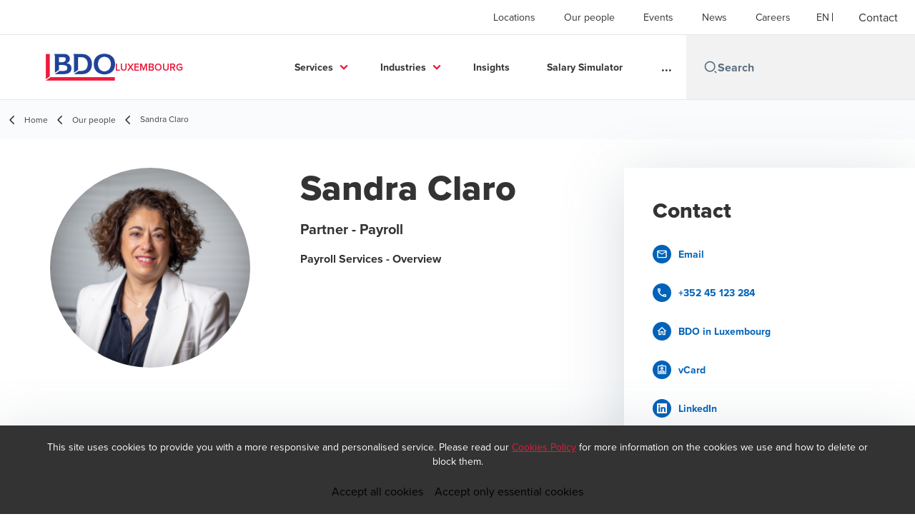

--- FILE ---
content_type: text/html; charset=utf-8
request_url: https://www.bdo.lu/en-gb/our-people-en/sandra-claro
body_size: 53355
content:
<!DOCTYPE html>
<html lang="en-GB" dir="ltr" class="scroll-smooth">
<head>
    <meta charset="utf-8" />
    <meta name="viewport" content="width=device-width, initial-scale=1.0" />
    
    
	<script type="application/ld+json">
{
  "url": "https://www.bdo.lu/en-gb/our-people-en/sandra-claro",
  "name": "Sandra Claro",
  "jobTitle": "Partner - Payroll",
  "description": "Sandra Claro, Partner - Payroll, BDO Luxembourg",
  "image": "/getmedia/e75e7b41-a01d-4c05-b55f-cae6f13e2820/ClaroS_3684.png?width=250\u0026height=250\u0026ext=.png",
  "sameAs": [
    "https://www.linkedin.com/in/sandra-claro-349168194/"
  ],
  "worksFor": {
    "name": "BDO Luxembourg",
    "logo": "https://cdn.bdo.global/images/bdo_logo/1.0.0/bdo_logo_color.png",
    "@type": "Organization",
    "@context": "https://schema.org"
  },
  "@type": "Person",
  "@context": "https://schema.org"
}
	</script>

    <meta name="keywords" content="" />
    <meta name="description" content="Sandra Claro, Partner - Payroll, BDO Luxembourg" />
    <link rel="apple-touch-icon" sizes="180x180" href="/apple-touch-icon.png">
<link rel="icon" type="image/png" sizes="32x32" href="/favicon-32x32.png">
<link rel="icon" type="image/png" sizes="16x16" href="/favicon-16x16.png">
<link rel="icon" type="image/png" sizes="48x48" href="/favicon-48x48.png">
<link rel="icon" type="image/svg+xml" href="/favicon.svg" />
<link rel="shortcut icon" href="/favicon.ico" />
<link rel="manifest" href="/site.webmanifest">
<link rel="mask-icon" href="/safari-pinned-tab.svg" color="#5bbad5">
<meta name="msapplication-TileColor" content="#da532c">
<meta name="theme-color" content="#ffffff">
    <title>Sandra Claro - BDO</title>

    

    

    
<script id="googleServices" type="text/javascript" data-cookieconsent="ignore">

            function initializeGoogleTags() {
                window.dataLayer = window.dataLayer || [];

                function gtag() {
                    dataLayer.push(arguments);
                }

                gtag("consent", "default", {
                    ad_personalization: "denied",
                    ad_storage: "denied",
                    ad_user_data: "denied",
                    analytics_storage: "denied",
                    functionality_storage: "denied",
                    personalization_storage: "denied",
                    security_storage: "granted",
                    wait_for_update: 500,
                });

                gtag('js', new Date());

                     gtag('config', 'UA-149584447-1', { 'anonymize_ip': true, 'forceSSL': true });

                     gtag('config', 'G-S8M9KW26GP', { 'anonymize_ip': true, 'forceSSL': true });

                let script = document.createElement('script');
                script.src = 'https://www.googletagmanager.com/gtag/js?id=UA-149584447-1';
                script.setAttribute("data-cookieconsent", "ignore");
                script.setAttribute("async", "");
                let ga = document.getElementById("googleServices");
                ga.before(script);
            }
        

            (function(w,d,s,l,i){w[l]=w[l]||[];w[l].push({'gtm.start':
            new Date().getTime(),event:'gtm.js'});var f=d.getElementsByTagName(s)[0],
            j=d.createElement(s),dl=l!='dataLayer'?'&l='+l:'';j.async=true;j.src=
            'https://www.googletagmanager.com/gtm.js?id='+i+dl;f.parentNode.insertBefore(j,f);
            })(window,document,'script','dataLayer', 'GTM-TZ2GBHK');
        
</script>
    
    <link rel="canonical" href="https://www.bdo.lu/en-gb/our-people-en/sandra-claro" />

    

    
    <meta property="og:title" content="Sandra Claro">
    <meta property="og:description" content="Sandra Claro, Partner - Payroll, BDO Luxembourg">
    <meta property="og:url" content="https://www.bdo.lu/en-gb/our-people-en/sandra-claro">
    <meta property="og:image" content="https://www.bdo.lu/getmedia/e75e7b41-a01d-4c05-b55f-cae6f13e2820/ClaroS_3684.png?width=250&amp;height=250&amp;ext=.png">

<meta property="og:type" content="website">
    

    
<!-- Meta Pixel Code -->
<script>
!function(f,b,e,v,n,t,s)
{if(f.fbq)return;n=f.fbq=function(){n.callMethod?
n.callMethod.apply(n,arguments):n.queue.push(arguments)};
if(!f._fbq)f._fbq=n;n.push=n;n.loaded=!0;n.version='2.0';
n.queue=[];t=b.createElement(e);t.async=!0;
t.src=v;s=b.getElementsByTagName(e)[0];
s.parentNode.insertBefore(t,s)}(window, document,'script',
'https://connect.facebook.net/en_US/fbevents.js');
fbq('init', '791843268989470');
fbq('track', 'PageView');
</script>
<noscript><img height="1" width="1" style="display:none"
src="https://www.facebook.com/tr?id=791843268989470&ev=PageView&noscript=1"
/></noscript>
<!-- End Meta Pixel Code -->
    <!-- Preconnect -->
<link rel="preconnect" href="https://fonts.googleapis.com" crossorigin="anonymous">
<link rel="preconnect" href="https://use.typekit.net" crossorigin="anonymous">

<!-- Preload Fonts -->
<link rel="preload" href="https://fonts.googleapis.com/css2?family=Material+Symbols+Outlined:opsz,wght,FILL,GRAD@48,400,0,0" as="style" />
<link rel="preload" href="https://fonts.googleapis.com/icon?family=Material+Icons" as="style">
<link rel="preload" href="https://use.typekit.net/yxr5raf.css" as="style">

<!-- Preload Master CSS -->
<link rel="preload" href="/dist/master.css?v=smS2c4gXbIMpVBdvU3ygIPIG8QV_vunk5ofuMsOHQGY" as="style" type="text/css">

<!-- Apply Stylesheets -->
<link rel="stylesheet" href="https://fonts.googleapis.com/css2?family=Material+Symbols+Outlined:opsz,wght,FILL,GRAD@48,400,0,0" />
<link rel="stylesheet" href="https://fonts.googleapis.com/icon?family=Material+Icons" />
<link rel="stylesheet" href="https://use.typekit.net/yxr5raf.css">
<link rel="stylesheet" href="/dist/master.css?v=smS2c4gXbIMpVBdvU3ygIPIG8QV_vunk5ofuMsOHQGY" type="text/css" />

    
    <link href="/_content/Kentico.Content.Web.Rcl/Content/Bundles/Public/systemPageComponents.min.css" rel="stylesheet" />
<link href="/PageBuilder/Public/Sections/section-column.css" rel="stylesheet" />


<script type="text/javascript">!function(T,l,y){var S=T.location,k="script",D="instrumentationKey",C="ingestionendpoint",I="disableExceptionTracking",E="ai.device.",b="toLowerCase",w="crossOrigin",N="POST",e="appInsightsSDK",t=y.name||"appInsights";(y.name||T[e])&&(T[e]=t);var n=T[t]||function(d){var g=!1,f=!1,m={initialize:!0,queue:[],sv:"5",version:2,config:d};function v(e,t){var n={},a="Browser";return n[E+"id"]=a[b](),n[E+"type"]=a,n["ai.operation.name"]=S&&S.pathname||"_unknown_",n["ai.internal.sdkVersion"]="javascript:snippet_"+(m.sv||m.version),{time:function(){var e=new Date;function t(e){var t=""+e;return 1===t.length&&(t="0"+t),t}return e.getUTCFullYear()+"-"+t(1+e.getUTCMonth())+"-"+t(e.getUTCDate())+"T"+t(e.getUTCHours())+":"+t(e.getUTCMinutes())+":"+t(e.getUTCSeconds())+"."+((e.getUTCMilliseconds()/1e3).toFixed(3)+"").slice(2,5)+"Z"}(),iKey:e,name:"Microsoft.ApplicationInsights."+e.replace(/-/g,"")+"."+t,sampleRate:100,tags:n,data:{baseData:{ver:2}}}}var h=d.url||y.src;if(h){function a(e){var t,n,a,i,r,o,s,c,u,p,l;g=!0,m.queue=[],f||(f=!0,t=h,s=function(){var e={},t=d.connectionString;if(t)for(var n=t.split(";"),a=0;a<n.length;a++){var i=n[a].split("=");2===i.length&&(e[i[0][b]()]=i[1])}if(!e[C]){var r=e.endpointsuffix,o=r?e.location:null;e[C]="https://"+(o?o+".":"")+"dc."+(r||"services.visualstudio.com")}return e}(),c=s[D]||d[D]||"",u=s[C],p=u?u+"/v2/track":d.endpointUrl,(l=[]).push((n="SDK LOAD Failure: Failed to load Application Insights SDK script (See stack for details)",a=t,i=p,(o=(r=v(c,"Exception")).data).baseType="ExceptionData",o.baseData.exceptions=[{typeName:"SDKLoadFailed",message:n.replace(/\./g,"-"),hasFullStack:!1,stack:n+"\nSnippet failed to load ["+a+"] -- Telemetry is disabled\nHelp Link: https://go.microsoft.com/fwlink/?linkid=2128109\nHost: "+(S&&S.pathname||"_unknown_")+"\nEndpoint: "+i,parsedStack:[]}],r)),l.push(function(e,t,n,a){var i=v(c,"Message"),r=i.data;r.baseType="MessageData";var o=r.baseData;return o.message='AI (Internal): 99 message:"'+("SDK LOAD Failure: Failed to load Application Insights SDK script (See stack for details) ("+n+")").replace(/\"/g,"")+'"',o.properties={endpoint:a},i}(0,0,t,p)),function(e,t){if(JSON){var n=T.fetch;if(n&&!y.useXhr)n(t,{method:N,body:JSON.stringify(e),mode:"cors"});else if(XMLHttpRequest){var a=new XMLHttpRequest;a.open(N,t),a.setRequestHeader("Content-type","application/json"),a.send(JSON.stringify(e))}}}(l,p))}function i(e,t){f||setTimeout(function(){!t&&m.core||a()},500)}var e=function(){var n=l.createElement(k);n.src=h;var e=y[w];return!e&&""!==e||"undefined"==n[w]||(n[w]=e),n.onload=i,n.onerror=a,n.onreadystatechange=function(e,t){"loaded"!==n.readyState&&"complete"!==n.readyState||i(0,t)},n}();y.ld<0?l.getElementsByTagName("head")[0].appendChild(e):setTimeout(function(){l.getElementsByTagName(k)[0].parentNode.appendChild(e)},y.ld||0)}try{m.cookie=l.cookie}catch(p){}function t(e){for(;e.length;)!function(t){m[t]=function(){var e=arguments;g||m.queue.push(function(){m[t].apply(m,e)})}}(e.pop())}var n="track",r="TrackPage",o="TrackEvent";t([n+"Event",n+"PageView",n+"Exception",n+"Trace",n+"DependencyData",n+"Metric",n+"PageViewPerformance","start"+r,"stop"+r,"start"+o,"stop"+o,"addTelemetryInitializer","setAuthenticatedUserContext","clearAuthenticatedUserContext","flush"]),m.SeverityLevel={Verbose:0,Information:1,Warning:2,Error:3,Critical:4};var s=(d.extensionConfig||{}).ApplicationInsightsAnalytics||{};if(!0!==d[I]&&!0!==s[I]){var c="onerror";t(["_"+c]);var u=T[c];T[c]=function(e,t,n,a,i){var r=u&&u(e,t,n,a,i);return!0!==r&&m["_"+c]({message:e,url:t,lineNumber:n,columnNumber:a,error:i}),r},d.autoExceptionInstrumented=!0}return m}(y.cfg);function a(){y.onInit&&y.onInit(n)}(T[t]=n).queue&&0===n.queue.length?(n.queue.push(a),n.trackPageView({})):a()}(window,document,{
src: "https://js.monitor.azure.com/scripts/b/ai.2.min.js", // The SDK URL Source
crossOrigin: "anonymous", 
cfg: { // Application Insights Configuration
    connectionString: 'InstrumentationKey=7e4d3ed1-4059-404e-bc13-1df6b795f445;IngestionEndpoint=https://westeurope-5.in.applicationinsights.azure.com/;LiveEndpoint=https://westeurope.livediagnostics.monitor.azure.com/'
}});</script></head>
<body data-lang="en-GB">
    <div id="scriptsAfterCookiebotAccepted"></div>
    
<script>
 isRobotNotificationDisplayed = true; 
 </script>

<script type="text/javascript"> _linkedin_partner_id = "5080842"; window._linkedin_data_partner_ids = window._linkedin_data_partner_ids || []; window._linkedin_data_partner_ids.push(_linkedin_partner_id); </script><script type="text/javascript"> (function(l) { if (!l){window.lintrk = function(a,b){window.lintrk.q.push([a,b])}; window.lintrk.q=[]} var s = document.getElementsByTagName("script")[0]; var b = document.createElement("script"); b.type = "text/javascript";b.async = true; b.src = "https://snap.licdn.com/li.lms-analytics/insight.min.js"; s.parentNode.insertBefore(b, s);})(window.lintrk); </script> <noscript> <img height="1" width="1" style="display:none;" alt="" src="https://px.ads.linkedin.com/collect/?pid=5080842&fmt=gif" /> </noscript>
    
<div id="react_0HNILP0SRS527"><div data-reactroot=""><div class="header" id="header" data-ktc-search-exclude="true" style="position:relative"><div class="header__main-menu"><ul class="header__main-menu-list"><li class="header__main-menu-item"><a class="header__main-menu-link" href="/en-gb/locations-en">Locations</a></li><li class="header__main-menu-item"><a class="header__main-menu-link" href="/en-gb/our-people-en">Our people</a></li><li class="header__main-menu-item"><a class="header__main-menu-link" href="/en-gb/events-en">Events</a></li><li class="header__main-menu-item"><a class="header__main-menu-link" href="/en-gb/news-en">News</a></li><li class="header__main-menu-item"><a class="header__main-menu-link" href="/en-gb/careers">Careers</a></li></ul><ul class="header__cultures-list"><li class="header__cultures-item"><a class="header__languages-link" href="/en-gb/our-people-en/sandra-claro" aria-label="English"><span class="hidden lg:flex">en</span><span class="flex normal-case lg:hidden">English</span></a></li></ul><a role="button" class="btn px-6 py-3 text-base" href="/en-gb/contact-us" target="_self" title=""><span class="btn-text"><span class="">Contact</span></span></a></div><nav class="header__mega-menu"><a href="/en-gb/home-en" class="header__logo"><img src="https://cdn.bdo.global/images/bdo_logo/1.0.0/bdo_logo_color.png" class="header__logo-img" alt="logo"/><div class="header__logo-text">Luxembourg</div></a><div class="header__mega-menu-wrapper"><div class="header__mobile-menu-header"><svg stroke="currentColor" fill="currentColor" stroke-width="0" viewBox="0 0 24 24" class="header__mobile-menu-header-icon" height="1em" width="1em" xmlns="http://www.w3.org/2000/svg"><path d="M11 2C15.968 2 20 6.032 20 11C20 15.968 15.968 20 11 20C6.032 20 2 15.968 2 11C2 6.032 6.032 2 11 2ZM11 18C14.8675 18 18 14.8675 18 11C18 7.1325 14.8675 4 11 4C7.1325 4 4 7.1325 4 11C4 14.8675 7.1325 18 11 18ZM19.4853 18.0711L22.3137 20.8995L20.8995 22.3137L18.0711 19.4853L19.4853 18.0711Z"></path></svg><svg stroke="currentColor" fill="none" stroke-width="0" viewBox="0 0 15 15" class="header__mobile-menu-header-icon" height="1em" width="1em" xmlns="http://www.w3.org/2000/svg"><path fill-rule="evenodd" clip-rule="evenodd" d="M1.5 3C1.22386 3 1 3.22386 1 3.5C1 3.77614 1.22386 4 1.5 4H13.5C13.7761 4 14 3.77614 14 3.5C14 3.22386 13.7761 3 13.5 3H1.5ZM1 7.5C1 7.22386 1.22386 7 1.5 7H13.5C13.7761 7 14 7.22386 14 7.5C14 7.77614 13.7761 8 13.5 8H1.5C1.22386 8 1 7.77614 1 7.5ZM1 11.5C1 11.2239 1.22386 11 1.5 11H13.5C13.7761 11 14 11.2239 14 11.5C14 11.7761 13.7761 12 13.5 12H1.5C1.22386 12 1 11.7761 1 11.5Z" fill="currentColor"></path></svg></div><div class="header__mega-menu-desktop"><ul class="header__mega-menu-list"></ul><div class="header__search relative"><div class="pl-2"><a class="pointer-events-none" href="/" aria-label="Search icon"><svg stroke="currentColor" fill="currentColor" stroke-width="0" viewBox="0 0 24 24" class="header__search-icon" height="1em" width="1em" xmlns="http://www.w3.org/2000/svg"><path d="M11 2C15.968 2 20 6.032 20 11C20 15.968 15.968 20 11 20C6.032 20 2 15.968 2 11C2 6.032 6.032 2 11 2ZM11 18C14.8675 18 18 14.8675 18 11C18 7.1325 14.8675 4 11 4C7.1325 4 4 7.1325 4 11C4 14.8675 7.1325 18 11 18ZM19.4853 18.0711L22.3137 20.8995L20.8995 22.3137L18.0711 19.4853L19.4853 18.0711Z"></path></svg></a></div><input type="text" name="Search" title="Search" placeholder="Search" class="header__search-input" value="" autoComplete="off"/></div></div></div></nav></div></div></div>
    
<div id="react_0HNILP0SRS528"><div class="breadcrumbs" data-reactroot=""><ul class="breadcrumbs__list"><li class="breadcrumbs__list-item"><div class="px-2 hidden lg:flex"><svg stroke="currentColor" fill="none" stroke-width="2" viewBox="0 0 24 24" aria-hidden="true" class="breadcrumbs__item-icon" height="18" width="18" xmlns="http://www.w3.org/2000/svg"><path stroke-linecap="round" stroke-linejoin="round" d="M15 19l-7-7 7-7"></path></svg></div><div class="pt-[1px] hidden lg:flex"><a href="/en-gb/home-en" target="" title="" class="animated-link inline text-lighter-black hover:text-lighter-black"><span class="hover-underline">Home</span></a></div></li><li class="breadcrumbs__list-item"><div class="px-2"><svg stroke="currentColor" fill="none" stroke-width="2" viewBox="0 0 24 24" aria-hidden="true" class="breadcrumbs__item-icon" height="18" width="18" xmlns="http://www.w3.org/2000/svg"><path stroke-linecap="round" stroke-linejoin="round" d="M15 19l-7-7 7-7"></path></svg></div><div class="pt-[1px]"><a href="/en-gb/our-people-en" target="" title="" class="animated-link inline text-lighter-black hover:text-lighter-black"><span class="hover-underline">Our people</span></a></div></li><li class="breadcrumbs__list-item"><div class="px-2 hidden lg:flex"><svg stroke="currentColor" fill="none" stroke-width="2" viewBox="0 0 24 24" aria-hidden="true" class="breadcrumbs__item-icon" height="18" width="18" xmlns="http://www.w3.org/2000/svg"><path stroke-linecap="round" stroke-linejoin="round" d="M15 19l-7-7 7-7"></path></svg></div><div class="breadcrumbs__last-list-item-container"><span class="breadcrumbs__last-list-item">Sandra Claro</span></div></li></ul></div></div>
    



<div id="react_0HNILP0SRS526"><div class="bio-wrapper"><div class="bio"><div class="mb-8 flex flex-row lg:mb-20"><img class="bio__teaser" src="/getmedia/e75e7b41-a01d-4c05-b55f-cae6f13e2820/ClaroS_3684.png?width=250&amp;height=250&amp;ext=.png" alt="."/><div><h1 class="bio__title">Sandra Claro</h1><div class="bio__subtitle">Partner - Payroll</div><p class="bio__text">Payroll Services - Overview</p></div></div><div class="contacts lg:hidden"><h3 class="contacts__title">Contact</h3><ul class="contacts__list"><li class="contacts__list-item"><a class="contacts__list-item__link" href="mailto:sandra.claro@bdo.lu"><span class="contacts__list-item__link-icon"><svg stroke="currentColor" fill="currentColor" stroke-width="0" viewBox="0 0 24 24" height="1em" width="1em" xmlns="http://www.w3.org/2000/svg"><path fill="none" d="M0 0h24v24H0V0z"></path><path d="M22 6c0-1.1-.9-2-2-2H4c-1.1 0-2 .9-2 2v12c0 1.1.9 2 2 2h16c1.1 0 2-.9 2-2V6zm-2 0l-8 5-8-5h16zm0 12H4V8l8 5 8-5v10z"></path></svg></span><span class="contacts__list-item__link-text"><span class="hover-underline">Email</span></span></a></li><li class="contacts__list-item"><a class="contacts__list-item__link" href="tel:+352 45 123 284"><span class="contacts__list-item__link-icon"><svg stroke="currentColor" fill="currentColor" stroke-width="0" viewBox="0 0 24 24" height="1em" width="1em" xmlns="http://www.w3.org/2000/svg"><path fill="none" d="M0 0h24v24H0V0z"></path><path d="M6.54 5c.06.89.21 1.76.45 2.59l-1.2 1.2c-.41-1.2-.67-2.47-.76-3.79h1.51m9.86 12.02c.85.24 1.72.39 2.6.45v1.49c-1.32-.09-2.59-.35-3.8-.75l1.2-1.19M7.5 3H4c-.55 0-1 .45-1 1 0 9.39 7.61 17 17 17 .55 0 1-.45 1-1v-3.49c0-.55-.45-1-1-1-1.24 0-2.45-.2-3.57-.57a.84.84 0 00-.31-.05c-.26 0-.51.1-.71.29l-2.2 2.2a15.149 15.149 0 01-6.59-6.59l2.2-2.2c.28-.28.36-.67.25-1.02A11.36 11.36 0 018.5 4c0-.55-.45-1-1-1z"></path></svg></span><span class="contacts__list-item__link-text"><span class="hover-underline">+352 45 123 284</span></span></a></li><li class="contacts__list-item"><a class="contacts__list-item__link" href="/en-gb/locations-en/luxembourg"><span class="contacts__list-item__link-icon"><svg stroke="currentColor" fill="currentColor" stroke-width="0" viewBox="0 0 24 24" height="1em" width="1em" xmlns="http://www.w3.org/2000/svg"><path fill="none" d="M0 0h24v24H0V0z"></path><path d="M12 5.69l5 4.5V18h-2v-6H9v6H7v-7.81l5-4.5M12 3L2 12h3v8h6v-6h2v6h6v-8h3L12 3z"></path></svg></span><span class="contacts__list-item__link-text"><span class="hover-underline">BDO in Luxembourg</span></span></a></li><li class="contacts__list-item"><a class="contacts__list-item__link" href="/vcard/7df6fbc2-ddf5-41cc-bbe3-ed64f15fbfaa"><span class="contacts__list-item__link-icon"><svg stroke="currentColor" fill="currentColor" stroke-width="0" viewBox="0 0 24 24" height="1em" width="1em" xmlns="http://www.w3.org/2000/svg"><path fill="none" d="M0 0h24v24H0V0z"></path><path d="M19 3h-4.18C14.4 1.84 13.3 1 12 1s-2.4.84-2.82 2H5c-1.1 0-2 .9-2 2v14c0 1.1.9 2 2 2h14c1.1 0 2-.9 2-2V5c0-1.1-.9-2-2-2zm-7-.25c.22 0 .41.1.55.25.12.13.2.31.2.5 0 .41-.34.75-.75.75s-.75-.34-.75-.75c0-.19.08-.37.2-.5.14-.15.33-.25.55-.25zM19 19H5V5h14v14zM12 6c-1.65 0-3 1.35-3 3s1.35 3 3 3 3-1.35 3-3-1.35-3-3-3zm0 4c-.55 0-1-.45-1-1s.45-1 1-1 1 .45 1 1-.45 1-1 1zm-6 6.47V18h12v-1.53c0-2.5-3.97-3.58-6-3.58s-6 1.07-6 3.58zM8.31 16c.69-.56 2.38-1.12 3.69-1.12s3.01.56 3.69 1.12H8.31z"></path></svg></span><span class="contacts__list-item__link-text"><span class="hover-underline">vCard</span></span></a></li><li class="contacts__list-item"><a class="contacts__list-item__link" href="https://www.linkedin.com/in/sandra-claro-349168194/"><span class="contacts__list-item__link-icon"><svg stroke="currentColor" fill="currentColor" stroke-width="0" viewBox="0 0 448 512" height="1em" width="1em" xmlns="http://www.w3.org/2000/svg"><path d="M416 32H31.9C14.3 32 0 46.5 0 64.3v383.4C0 465.5 14.3 480 31.9 480H416c17.6 0 32-14.5 32-32.3V64.3c0-17.8-14.4-32.3-32-32.3zM135.4 416H69V202.2h66.5V416zm-33.2-243c-21.3 0-38.5-17.3-38.5-38.5S80.9 96 102.2 96c21.2 0 38.5 17.3 38.5 38.5 0 21.3-17.2 38.5-38.5 38.5zm282.1 243h-66.4V312c0-24.8-.5-56.7-34.5-56.7-34.6 0-39.9 27-39.9 54.9V416h-66.4V202.2h63.7v29.2h.9c8.9-16.8 30.6-34.5 62.9-34.5 67.2 0 79.7 44.3 79.7 101.9V416z"></path></svg></span><span class="contacts__list-item__link-text"><span class="hover-underline">LinkedIn</span></span></a></li></ul></div></div><div class="contacts hidden lg:flex"><h3 class="contacts__title">Contact</h3><ul class="contacts__list"><li class="contacts__list-item"><a class="contacts__list-item__link" href="mailto:sandra.claro@bdo.lu"><span class="contacts__list-item__link-icon"><svg stroke="currentColor" fill="currentColor" stroke-width="0" viewBox="0 0 24 24" height="1em" width="1em" xmlns="http://www.w3.org/2000/svg"><path fill="none" d="M0 0h24v24H0V0z"></path><path d="M22 6c0-1.1-.9-2-2-2H4c-1.1 0-2 .9-2 2v12c0 1.1.9 2 2 2h16c1.1 0 2-.9 2-2V6zm-2 0l-8 5-8-5h16zm0 12H4V8l8 5 8-5v10z"></path></svg></span><span class="contacts__list-item__link-text"><span class="hover-underline">Email</span></span></a></li><li class="contacts__list-item"><a class="contacts__list-item__link" href="tel:+352 45 123 284"><span class="contacts__list-item__link-icon"><svg stroke="currentColor" fill="currentColor" stroke-width="0" viewBox="0 0 24 24" height="1em" width="1em" xmlns="http://www.w3.org/2000/svg"><path fill="none" d="M0 0h24v24H0V0z"></path><path d="M6.54 5c.06.89.21 1.76.45 2.59l-1.2 1.2c-.41-1.2-.67-2.47-.76-3.79h1.51m9.86 12.02c.85.24 1.72.39 2.6.45v1.49c-1.32-.09-2.59-.35-3.8-.75l1.2-1.19M7.5 3H4c-.55 0-1 .45-1 1 0 9.39 7.61 17 17 17 .55 0 1-.45 1-1v-3.49c0-.55-.45-1-1-1-1.24 0-2.45-.2-3.57-.57a.84.84 0 00-.31-.05c-.26 0-.51.1-.71.29l-2.2 2.2a15.149 15.149 0 01-6.59-6.59l2.2-2.2c.28-.28.36-.67.25-1.02A11.36 11.36 0 018.5 4c0-.55-.45-1-1-1z"></path></svg></span><span class="contacts__list-item__link-text"><span class="hover-underline">+352 45 123 284</span></span></a></li><li class="contacts__list-item"><a class="contacts__list-item__link" href="/en-gb/locations-en/luxembourg"><span class="contacts__list-item__link-icon"><svg stroke="currentColor" fill="currentColor" stroke-width="0" viewBox="0 0 24 24" height="1em" width="1em" xmlns="http://www.w3.org/2000/svg"><path fill="none" d="M0 0h24v24H0V0z"></path><path d="M12 5.69l5 4.5V18h-2v-6H9v6H7v-7.81l5-4.5M12 3L2 12h3v8h6v-6h2v6h6v-8h3L12 3z"></path></svg></span><span class="contacts__list-item__link-text"><span class="hover-underline">BDO in Luxembourg</span></span></a></li><li class="contacts__list-item"><a class="contacts__list-item__link" href="/vcard/7df6fbc2-ddf5-41cc-bbe3-ed64f15fbfaa"><span class="contacts__list-item__link-icon"><svg stroke="currentColor" fill="currentColor" stroke-width="0" viewBox="0 0 24 24" height="1em" width="1em" xmlns="http://www.w3.org/2000/svg"><path fill="none" d="M0 0h24v24H0V0z"></path><path d="M19 3h-4.18C14.4 1.84 13.3 1 12 1s-2.4.84-2.82 2H5c-1.1 0-2 .9-2 2v14c0 1.1.9 2 2 2h14c1.1 0 2-.9 2-2V5c0-1.1-.9-2-2-2zm-7-.25c.22 0 .41.1.55.25.12.13.2.31.2.5 0 .41-.34.75-.75.75s-.75-.34-.75-.75c0-.19.08-.37.2-.5.14-.15.33-.25.55-.25zM19 19H5V5h14v14zM12 6c-1.65 0-3 1.35-3 3s1.35 3 3 3 3-1.35 3-3-1.35-3-3-3zm0 4c-.55 0-1-.45-1-1s.45-1 1-1 1 .45 1 1-.45 1-1 1zm-6 6.47V18h12v-1.53c0-2.5-3.97-3.58-6-3.58s-6 1.07-6 3.58zM8.31 16c.69-.56 2.38-1.12 3.69-1.12s3.01.56 3.69 1.12H8.31z"></path></svg></span><span class="contacts__list-item__link-text"><span class="hover-underline">vCard</span></span></a></li><li class="contacts__list-item"><a class="contacts__list-item__link" href="https://www.linkedin.com/in/sandra-claro-349168194/"><span class="contacts__list-item__link-icon"><svg stroke="currentColor" fill="currentColor" stroke-width="0" viewBox="0 0 448 512" height="1em" width="1em" xmlns="http://www.w3.org/2000/svg"><path d="M416 32H31.9C14.3 32 0 46.5 0 64.3v383.4C0 465.5 14.3 480 31.9 480H416c17.6 0 32-14.5 32-32.3V64.3c0-17.8-14.4-32.3-32-32.3zM135.4 416H69V202.2h66.5V416zm-33.2-243c-21.3 0-38.5-17.3-38.5-38.5S80.9 96 102.2 96c21.2 0 38.5 17.3 38.5 38.5 0 21.3-17.2 38.5-38.5 38.5zm282.1 243h-66.4V312c0-24.8-.5-56.7-34.5-56.7-34.6 0-39.9 27-39.9 54.9V416h-66.4V202.2h63.7v29.2h.9c8.9-16.8 30.6-34.5 62.9-34.5 67.2 0 79.7 44.3 79.7 101.9V416z"></path></svg></span><span class="contacts__list-item__link-text"><span class="hover-underline">LinkedIn</span></span></a></li></ul></div></div><div class="relative"><div class="insight-carousel" style="pointer-events:none"><h2 class="insight-carousel__title">Authored Insights</h2><div class="insight-carousel__carousel-container"><div class="diagonal-widget-background"><img class="diagonal-widget-background__img" src="/getmedia/73d41ed5-f2f9-4eb5-a9d3-359d2dcbbf0f/Textured_Background_Red.png?width=1441&amp;height=1000&amp;ext=.png" fetchPriority="high"/><div class="flex items-center"><div class="flex gap-4 px-8 py-8 lg:px-16"><div class="feature-card-skeleton animate-pulse h-[545px] w-[320px]"><div class="feature-card-skeleton__image animate-pulse"></div><div class="feature-card-skeleton__content animate-pulse"><div><div class="feature-card-skeleton__content-text "></div><div class="feature-card-skeleton__content-text"></div><div class="feature-card-skeleton__content-text feature-card-skeleton__content-text--sm"></div></div><div class="feature-card-skeleton__content-btn"></div></div></div><div class="feature-card-skeleton animate-pulse h-[545px] w-[320px]"><div class="feature-card-skeleton__image animate-pulse"></div><div class="feature-card-skeleton__content animate-pulse"><div><div class="feature-card-skeleton__content-text "></div><div class="feature-card-skeleton__content-text"></div><div class="feature-card-skeleton__content-text feature-card-skeleton__content-text--sm"></div></div><div class="feature-card-skeleton__content-btn"></div></div></div><div class="feature-card-skeleton animate-pulse h-[545px] w-[320px]"><div class="feature-card-skeleton__image animate-pulse"></div><div class="feature-card-skeleton__content animate-pulse"><div><div class="feature-card-skeleton__content-text "></div><div class="feature-card-skeleton__content-text"></div><div class="feature-card-skeleton__content-text feature-card-skeleton__content-text--sm"></div></div><div class="feature-card-skeleton__content-btn"></div></div></div><div class="feature-card-skeleton animate-pulse h-[545px] w-[320px]"><div class="feature-card-skeleton__image animate-pulse"></div><div class="feature-card-skeleton__content animate-pulse"><div><div class="feature-card-skeleton__content-text "></div><div class="feature-card-skeleton__content-text"></div><div class="feature-card-skeleton__content-text feature-card-skeleton__content-text--sm"></div></div><div class="feature-card-skeleton__content-btn"></div></div></div><div class="feature-card-skeleton animate-pulse h-[545px] w-[320px]"><div class="feature-card-skeleton__image animate-pulse"></div><div class="feature-card-skeleton__content animate-pulse"><div><div class="feature-card-skeleton__content-text "></div><div class="feature-card-skeleton__content-text"></div><div class="feature-card-skeleton__content-text feature-card-skeleton__content-text--sm"></div></div><div class="feature-card-skeleton__content-btn"></div></div></div><div class="feature-card-skeleton animate-pulse h-[545px] w-[320px]"><div class="feature-card-skeleton__image animate-pulse"></div><div class="feature-card-skeleton__content animate-pulse"><div><div class="feature-card-skeleton__content-text "></div><div class="feature-card-skeleton__content-text"></div><div class="feature-card-skeleton__content-text feature-card-skeleton__content-text--sm"></div></div><div class="feature-card-skeleton__content-btn"></div></div></div><div class="feature-card-skeleton animate-pulse h-[545px] w-[320px]"><div class="feature-card-skeleton__image animate-pulse"></div><div class="feature-card-skeleton__content animate-pulse"><div><div class="feature-card-skeleton__content-text "></div><div class="feature-card-skeleton__content-text"></div><div class="feature-card-skeleton__content-text feature-card-skeleton__content-text--sm"></div></div><div class="feature-card-skeleton__content-btn"></div></div></div><div class="feature-card-skeleton animate-pulse h-[545px] w-[320px]"><div class="feature-card-skeleton__image animate-pulse"></div><div class="feature-card-skeleton__content animate-pulse"><div><div class="feature-card-skeleton__content-text "></div><div class="feature-card-skeleton__content-text"></div><div class="feature-card-skeleton__content-text feature-card-skeleton__content-text--sm"></div></div><div class="feature-card-skeleton__content-btn"></div></div></div><div class="feature-card-skeleton animate-pulse h-[545px] w-[320px]"><div class="feature-card-skeleton__image animate-pulse"></div><div class="feature-card-skeleton__content animate-pulse"><div><div class="feature-card-skeleton__content-text "></div><div class="feature-card-skeleton__content-text"></div><div class="feature-card-skeleton__content-text feature-card-skeleton__content-text--sm"></div></div><div class="feature-card-skeleton__content-btn"></div></div></div><div class="feature-card-skeleton animate-pulse h-[545px] w-[320px]"><div class="feature-card-skeleton__image animate-pulse"></div><div class="feature-card-skeleton__content animate-pulse"><div><div class="feature-card-skeleton__content-text "></div><div class="feature-card-skeleton__content-text"></div><div class="feature-card-skeleton__content-text feature-card-skeleton__content-text--sm"></div></div><div class="feature-card-skeleton__content-btn"></div></div></div></div></div></div></div></div></div></div>



<script src="/_content/Kentico.Content.Web.Rcl/Scripts/jquery-3.5.1.js"></script>
<script src="/_content/Kentico.Content.Web.Rcl/Scripts/jquery.unobtrusive-ajax.js"></script>
<script type="text/javascript">
window.kentico = window.kentico || {};
window.kentico.builder = {}; 
window.kentico.builder.useJQuery = true;</script><script src="/_content/Kentico.Content.Web.Rcl/Content/Bundles/Public/systemFormComponents.min.js"></script>

    <div id="react_0HNILP0SRS529"></div>
    
<div id="react_0HNILP0SRS52A" class="footer__wrapper"><footer class="footer" data-ktc-search-exclude="true" data-reactroot=""><div class="footer__container container"><div class="footer__left-container"><ul class="footer__menu"><li class="footer__menu-item"><div class=""><a href="/en-gb/contact-us" target="" title="" class="animated-link inline text-white hover:text-white"><span class="hover-underline">Contact</span></a></div></li><li class="footer__menu-item"><div class=""><a href="/en-gb/locations-en" target="" title="" class="animated-link inline text-white hover:text-white"><span class="hover-underline">Locations</span></a></div></li><li class="footer__menu-item"><div class=""><a href="/en-gb/legal-privacy" target="" title="" class="animated-link inline text-white hover:text-white"><span class="hover-underline">Legal & Privacy</span></a></div></li><li class="footer__menu-item"><div class=""><a href="/en-gb/about-en" target="" title="" class="animated-link inline text-white hover:text-white"><span class="hover-underline">Careers</span></a></div></li><li class="footer__menu-item"><div class=""><a href="/en-gb/events-en" target="" title="" class="animated-link inline text-white hover:text-white"><span class="hover-underline">Events</span></a></div></li><li class="footer__menu-item"><div class=""><a href="/en-gb/global-locations" target="" title="" class="animated-link inline text-white hover:text-white"><span class="hover-underline">Global Organisation</span></a></div></li><li class="footer__menu-item"><div class=""><a href="/en-gb/news-en" target="" title="" class="animated-link inline text-white hover:text-white"><span class="hover-underline">News</span></a></div></li></ul></div><div class="footer__right-container"><div class="footer__subscribe-title">People helping people.</div><div class="footer__subscribe-content">At BDO, we believe exceptional client service begins with building exceptional relationships.</div><a role="button" class="btn" href="/en-gb/subscribe" target="_self" title=""><span class="btn-text"><span class="">Subscribe now</span></span></a><div class="footer__social-icons"><ul class="footer__social-menu"><li class="footer__social-item"><a class="footer__social-link" href="https://www.facebook.com/BDO-Luxembourg-1467471856649247/" target="_blank" title="Facebook (Opens in a new window/tab)" aria-label="Facebook"><svg width="48" height="48" viewBox="0 0 48 48" fill="none" xmlns="http://www.w3.org/2000/svg"><path fill-rule="evenodd" clip-rule="evenodd" d="M4 24C4 12.9543 12.9543 4 24 4C35.0457 4 44 12.9543 44 24C44 35.0457 35.0457 44 24 44C12.9543 44 4 35.0457 4 24Z" fill="#404040"></path><path fill-rule="evenodd" clip-rule="evenodd" d="M25.4183 35.0928V24.2118H28.4219L28.82 20.4621H25.4183L25.4234 18.5853C25.4234 17.6074 25.5163 17.0833 26.921 17.0833H28.7987V13.3333H25.7946C22.1863 13.3333 20.9162 15.1522 20.9162 18.2112V20.4625H18.667V24.2122H20.9162V35.0928H25.4183Z" fill="#E7E7E7"></path></svg><span class="sr-only">Opens in a new window/tab</span></a></li><li class="footer__social-item"><a class="footer__social-link" href="https://lu.linkedin.com/company/bdo-luxembourg" target="_blank" title="LinkedIn (Opens in a new window/tab)" aria-label="LinkedIn"><svg width="48" height="48" viewBox="0 0 48 48" fill="none" xmlns="http://www.w3.org/2000/svg"><path fill-rule="evenodd" clip-rule="evenodd" d="M4 24C4 12.9543 12.9543 4 24 4C35.0457 4 44 12.9543 44 24C44 35.0457 35.0457 44 24 44C12.9543 44 4 35.0457 4 24Z" fill="#404040"></path><path fill-rule="evenodd" clip-rule="evenodd" d="M18.134 20.5649H13.6016V34.183H18.134V20.5649Z" fill="#E7E7E7"></path><path fill-rule="evenodd" clip-rule="evenodd" d="M18.432 16.3522C18.4026 15.017 17.4477 14 15.8972 14C14.3467 14 13.333 15.017 13.333 16.3522C13.333 17.6598 14.3167 18.7061 15.8384 18.7061H15.8673C17.4477 18.7061 18.432 17.6598 18.432 16.3522Z" fill="#E7E7E7"></path><path fill-rule="evenodd" clip-rule="evenodd" d="M34.4795 26.3748C34.4795 22.1919 32.2435 20.2451 29.2609 20.2451C26.8545 20.2451 25.7771 21.5669 25.1756 22.4941V20.5653H20.6426C20.7023 21.8431 20.6426 34.1833 20.6426 34.1833H25.1756V26.5779C25.1756 26.1709 25.205 25.7649 25.3248 25.4735C25.6524 24.6604 26.3982 23.8185 27.6504 23.8185C29.2912 23.8185 29.947 25.0673 29.947 26.8973V34.183H34.4793L34.4795 26.3748Z" fill="#E7E7E7"></path></svg><span class="sr-only">Opens in a new window/tab</span></a></li></ul></div><div class="footer__copyright">BDO Copyright © 2026 BDO Audit and BDO Tax & Accounting, sociétés anonymes incorporated in Luxembourg, are members of BDO International Limited, a UK company limited by guarantee, and form part of the international BDO network of independent member firms. BDO is the brand name for the BDO network and for each of the BDO Member Firms.</div></div></div></footer></div>

    
<div id="react_0HNILP0SRS52B"></div>
    <script src="/dist/vendor.bundle.js?v=8FnlmZ0k6viykDa8OmolrbVJp1r5MegylyQ01zyXE9M" data-cookieconsent="ignore"></script>
    <script src="/dist/master.bundle.js?v=zdwWfHysjkJbyxO-VTGtCz1-xREwOuJfVj-35qUEJTQ" data-cookieconsent="ignore"></script>
    <script>ReactDOM.hydrate(React.createElement(PeopleBio, {"data":{"displayName":"Sandra Claro","teaserImageUrl":"/getmedia/e75e7b41-a01d-4c05-b55f-cae6f13e2820/ClaroS_3684.png?width=250\u0026height=250\u0026ext=.png","teaserImageAltText":".","summary":"","jobTitle":"Partner - Payroll","credentials":[],"industryCategoryNames":[],"serviceAreaNames":["Payroll Services - Overview"],"specialtiesCategoryNames":[],"vCardUrl":"/vcard/7df6fbc2-ddf5-41cc-bbe3-ed64f15fbfaa","officeLocations":[{"title":"BDO in Luxembourg","url":"/en-gb/locations-en/luxembourg"}],"facebookUrl":"","twitterUrl":"","linkedInUrl":"https://www.linkedin.com/in/sandra-claro-349168194/","officePhoneNumber":"+352 45 123 284","mobilePhoneNumber":"","directDialNumber":"","email":"sandra.claro@bdo.lu","authoredContent":{"backgroundImageURL":"/getmedia/73d41ed5-f2f9-4eb5-a9d3-359d2dcbbf0f/Textured_Background_Red.png?width=1441\u0026height=1000\u0026ext=.png","title":"Authored Insights","description":"","items":[{"contentType":"insight","title":"Social Security Parameters on 01.01.2026","description":"From the 1st of May 2025, the salary index is set at 968,04 points.\r\n \r\n","imageURL":"/getmedia/2098ff03-8c80-4e95-8f3e-8798c98fd0e9/Social-parameters-2026.jpg?width=2560\u0026height=1707\u0026ext=.jpg","imageAltText":"Business people talking to each other","isFeatured":false,"type":"Newsletter","date":"2026-01-21T14:08:27Z","readMoreLink":{"title":"BDO.LiveSite.ReadMore","url":"/en-gb/insights-en/advisory-en/social-security-parameters-on-01-01-2026-7a4626a0b1972877ba9dc49c7b9905b5"}},{"contentType":"insight","title":"Public Holidays 2026","description":"Please find below the calendar of public holidays in Luxembourg for the year 2026.","imageURL":"/getmedia/7fb00830-76a8-42c5-a3b4-cda5458da20e/pexels-ann-h-45017-32417524.jpg?width=2560\u0026height=1707\u0026ext=.jpg","imageAltText":"2026","isFeatured":false,"type":"Newsletter","date":"2026-01-06T07:58:39Z","readMoreLink":{"title":"BDO.LiveSite.ReadMore","url":"/en-gb/insights-en/advisory-en/public-holidays-2026"}},{"contentType":"insight","title":"Legislative News  2025 - 2026 What you need to know","description":"The purpose of this newsletter is to provide you with a comprehensive overview of the main changes and new developments that have marked the year 2025 and will impact 2026 in the areas of labour law, wage tax, and social security, as well as those currently being planned for 2026.\r\nBefore that, you will find a summary of the changes introduced in 2024, which affect 2025 and the following years.\r\n ","imageURL":"/getmedia/6b2e1b59-7065-48c9-8400-020b9d6e51e1/pexels-vlada-karpovich-7433836.png?width=2560\u0026height=1707\u0026ext=.png","imageAltText":"Woman working","isFeatured":false,"type":"Newsletter","date":"2025-12-17T10:22:12Z","readMoreLink":{"title":"BDO.LiveSite.ReadMore","url":"/en-gb/insights-en/advisory-en/payroll-alert"}},{"contentType":"insight","title":"Exclusive Use, Exclusive Rules: Refining VAT and Payroll Treatment for Company Cars","description":"On 30 October 2025, the Luxembourg VAT authorities (Administration de l’Enregistrement, des Domaines et de la TVA – AEDT) published Circular n° 807-1, dated October 21, 2025 which repeals Circular 807bis (April 2023) and complements Circular 807 (February 2021).\r\n\r\nCircular 807-1 does not change the VAT regime introduced after the CJEU QM judgment (C-288/19); it clarifies and tightens the rules for company cars, primarily by confirming the “exclusive-use” interpretation and its consequences for VAT, payroll, and cross-border compliance.","imageURL":"/getmedia/115c6542-a8d2-47ff-b9d2-04d6ed063c06/pexels-pepecaspers-2928086_2.jpg?width=2560\u0026height=1947\u0026ext=.jpg","imageAltText":"Cars passing by","isFeatured":false,"type":"Newsletter","date":"2025-11-05T08:55:58Z","readMoreLink":{"title":"BDO.LiveSite.ReadMore","url":"/en-gb/insights-en/tax-services-en/exclusive-use,-exclusive-rules-refining-vat-and-payroll-treatment-for-company-cars"}},{"contentType":"insight","title":"Social Security Parameters on 01.01.2025","description":"From the 1st of September 2023, the salary index is set at 944.43 points. This index remains unchanged and is still applicable on 1st January 2025.\r\n \r\n","imageURL":"/getmedia/cdd9cce6-6543-4caa-8604-f3a6c4266f53/pexels-alexander-suhorucov-6457588.jpg?width=1000\u0026height=667\u0026ext=.jpg","imageAltText":"Two business people talking to each other","isFeatured":false,"type":"Newsletter","date":"2025-02-26T11:01:07Z","readMoreLink":{"title":"BDO.LiveSite.ReadMore","url":"/en-gb/insights-en/advisory-en/social-security-parameters-on-01-01-2025"}},{"contentType":"insight","title":"Public Holidays 2025","description":"Please find below the calendar of public holidays in Luxembourg for the year 2025.\r\n","imageURL":"/getmedia/a52f8e92-a378-4cc0-8a49-1c5b88ae5f83/pexels-bertellifotografia-29509437-edited.png?width=667\u0026height=1000\u0026ext=.png","imageAltText":"Calendar for 2023 standing on a table","isFeatured":false,"type":"Newsletter","date":"2025-02-07T06:44:39Z","readMoreLink":{"title":"BDO.LiveSite.ReadMore","url":"/en-gb/insights-en/advisory-en/public-holidays-2025"}},{"contentType":"insight","title":"Travel \u0026 Accommodation Expenses 2025","description":"In Luxembourg, the travel expenses for business trips are reimbursed either based on actual expenses or based on per diems. \r\nThe applicable rules have been amended by the government regulation of 13 December 2024, which entered into force on 1 January 2025.","imageURL":"/getmedia/845822f1-c4db-4ffb-bde4-e54f21cc7fe1/artur-tumasjan-KZSNMN4VxR8-unsplash.jpg?width=5374\u0026height=3639\u0026ext=.jpg","imageAltText":"people waiting at the airport","isFeatured":false,"type":"Newsletter","date":"2025-02-07T06:41:01Z","readMoreLink":{"title":"BDO.LiveSite.ReadMore","url":"/en-gb/insights-en/advisory-en/travel-accommodation-expenses-2025"}},{"contentType":"insight","title":"Legislative News 2024-2025","description":"The aim of this newsletter is to give you an overview of the main changes and innovations that have marked 2024 and will have an impact on 2025 in terms of labour law, wage tax and social security, as well as those planned for 2025.","imageURL":"/getmedia/549e2f27-a0ef-4f8b-9c68-8d86c9ba371d/Internal_Audit_Thumbnail.jpg?width=200\u0026height=200\u0026ext=.jpg","imageAltText":"business people talking to each other","isFeatured":false,"type":"Newsletter","date":"2024-11-26T13:47:49Z","readMoreLink":{"title":"BDO.LiveSite.ReadMore","url":"/en-gb/insights-en/advisory-en/legislative-news-2024-2025"}},{"contentType":"insight","title":"Telework Regime in 2024","description":"The objective of this \u0022Payroll alert\u0022 is to summarise the tax and social security rules applicable in 2024.\r\n\r\nSocial security rules\r\n\r\nIn order to best respond to the changing legal framework for teleworking, the member states of the European Union have drawn up a new framework agreement in the field of social security. This framework agreement follows the expiry of the transitional period that had been in place until June 30, 2023. The agreement facilitates cross-border teleworking by raising the thresholds enabling the teleworker to remain subject to the social security legislation of the Member State where the employer\u0027s head office is located.\r\n","imageURL":"/getmedia/ffebe638-63f4-4b2d-a27a-d092620095d7/luke-southern-9yCYGgPe5Kg-unsplash-Copy.jpg?width=1200\u0026height=597\u0026ext=.jpg","imageAltText":"woman working on laptop","isFeatured":false,"type":"Newsletter","date":"2024-09-26T10:16:48Z","readMoreLink":{"title":"BDO.LiveSite.ReadMore","url":"/en-gb/insights-en/advisory-en/telework-regime-in-2024-1"}}]}}}), document.getElementById("react_0HNILP0SRS526"));
ReactDOM.hydrate(React.createElement(Header, {"headerDetails":{"menuItems":[{"title":"Locations","url":"/en-gb/locations-en"},{"title":"Our people","url":"/en-gb/our-people-en"},{"title":"Events","url":"/en-gb/events-en"},{"title":"News","url":"/en-gb/news-en"},{"title":"Careers","url":"/en-gb/careers"}],"cultures":[{"name":"English","shortName":"en","url":"/en-gb/our-people-en/sandra-claro"}],"contact":{"title":"Contact","url":"/en-gb/contact-us"},"siteName":"Luxembourg","logoURL":"/en-gb/home-en","logoImageURL":"https://cdn.bdo.global/images/bdo_logo/1.0.0/bdo_logo_color.png","searchPageURL":"/en-gb/search","megaMenuItems":[{"featured":[{"description":"Interested in our services? \r\nRequest a fee quote now.","imageURL":"/getmedia/64694312-54d8-4365-846f-cbc456c5f51b/Featured_Topics_Request_a_fee_quote_84x84.jpg?width=84\u0026height=84\u0026ext=.jpg","imageAltText":"Business people smiling at each other","title":"Request a fee quote","url":"/en-gb/services-en/request-a-fee-quote"},{"description":"","imageURL":"/getmedia/0985f6fe-c712-420c-a2fd-5dbcda6d2e6a/Featured_Topics_Business_Talks_by_BDO_84x84.png?width=84\u0026height=84\u0026ext=.png","imageAltText":"Business Talks by BDO Logo","title":"Business Talks by BDO","url":"/en-gb/-/business-talks-by-bdo/business-talks-by-bdo"}],"children":[{"description":"Working with us is different. Our offer of consulting services is pragmatic and practical. It aims to give your business a concrete and operational strategy. Our neutral and independent approach inclu","children":[{"title":"Business Planning \u0026 Advisory Services","url":"/en-gb/services/advisory/business-planning-advisory-services"},{"title":"Consulting","url":"/en-gb/services/advisory/consulting-en"},{"title":"Deal Advisory","url":"/en-gb/services-en/advisory-en/deal-advisory"},{"title":"Fund Distribution \u0026 AM Regulatory Consulting","url":"/en-gb/services/advisory-en/fund-distribution-am-regulatory-consulting"},{"title":"Governance Health Check","url":"/en-gb/services-en/advisory-en/governance-healthcheck"},{"title":"HR \u0026 Employment Advisory Services","url":"/en-gb/services-en/advisory-en/human-resources-and-employment-advisory"},{"title":"Legal \u0026 Corporate Services","url":"/en-gb/services/advisory-en/legal-corporate-services"},{"title":"Sustainability Services","url":"/en-gb/services-en/advisory-en/sustainability-advisory-services"},{"title":"Technology Advisory","url":"/en-gb/-/bdo-technology/home"}],"title":"Advisory","url":"/en-gb/services-en/advisory-en"},{"description":"An audit is not just about checking figures. Our in-depth knowledge of your business and requirements means we serve you as your trusted partner.\r\n","children":[{"title":"Audit","url":"/en-gb/services/audit-assurance-en/audit"},{"title":"Compliance","url":"/en-gb/services/audit-assurance/compliance-en"},{"title":"Technology Risk Assurance","url":"/en-gb/services-en/audit-assurance-en/technology-risk-assurance"},{"title":"Internal Audit","url":"/en-gb/services/audit-assurance/internal-audit-en"},{"title":"Other Assurance Services","url":"/en-gb/services/audit-assurance/other-assurance-services-en"}],"title":"Audit \u0026 Assurance","url":"/en-gb/services-en/audit-assurance-en"},{"description":"By immersing ourselves\u0026nbsp;in your business we are in the position to fully understand your specific needs and\r\nto support the implementation of your business strategy.\r\n","children":[{"title":"Accounting \u0026 Corporate Services","url":"/en-gb/services/business-services-outsourcing-en/accounting-corporate-services"},{"title":"Family Office Services","url":"/en-gb/services-en/business-services-outsourcing-en/family-office-services"},{"title":"Fund Services","url":"/en-gb/services/business-services-outsourcing-en/fund-services"},{"title":"Payroll Services","url":"/en-gb/services/business-services-outsourcing/payroll-services-en"}],"title":"Business Services \u0026 Outsourcing","url":"/en-gb/services/business-services-outsourcing-en"},{"description":"Efficient management of a group or company calls for a tax strategy that is part and parcel of the decision-making process.\r\n","children":[{"title":"Corporate Tax","url":"/en-gb/services/tax-services/corporate-tax-en"},{"title":"Indirect Tax","url":"/en-gb/services/tax-services/indirect-tax-en"},{"title":"Personal Tax","url":"/en-gb/services/tax-services/personal-tax-en"},{"title":"Tax Regulatory Services ","url":"/en-gb/services-en/tax/tax-regulatory-services"},{"title":"Transfer Pricing","url":"/en-gb/services/tax-services/transfer-pricing-en"}],"title":"Tax","url":"/en-gb/services-en/tax"},{"description":"With our in-depth understanding of the European and Chinese business environment, we are able to provide a full service approach that covers all your needs to succeed in the Luxembourg and European ma","children":[{"title":"China Desk","url":"/en-gb/services/business-services-outsourcing-en/china-desk"}],"title":"Topics","url":"/en-gb/services-en/topics"}],"title":"Services","url":"/en-gb/services-en"},{"featured":[],"children":[{"description":"","children":[],"title":"Financial Services","url":"/en-gb/industries-en/financial-services"},{"description":"","children":[],"title":"Natural Resources","url":"/en-gb/industries-en/natural-resources"},{"description":"","children":[],"title":"Private Equity","url":"/en-gb/industries-en/private-equity"},{"description":"","children":[],"title":"Real Estate","url":"/en-gb/industries-en/real-estate"},{"description":"","children":[],"title":"Technology, Life Sciences, Media \u0026 Entertainment, Telecommunications","url":"/en-gb/industries/technology-life-sciences-media-entertainment"}],"title":"Industries","url":"/en-gb/industries-en"},{"featured":[],"children":[],"title":"Insights","url":"/en-gb/insights-en"},{"featured":[],"children":[],"title":"Salary Simulator","url":"/en-gb/salary-simulator"},{"featured":[{"description":"","imageURL":"/getmedia/a2d2ec28-0b64-4f73-b053-fcbb360a6024/Featured_Topics_Alain_Lam_84x84.png?width=84\u0026height=84\u0026ext=.png","imageAltText":"Alain Lam, Managing Partner BDO Luxembourg","title":"BDO Luxembourg wants to double size in a decade","url":"/en-gb/news-en/2025/bdo-luxembourg-wants-to-double-size-in-a-decade"},{"description":"","imageURL":"/getmedia/39ebbf32-4555-4496-88e8-390ad73627bd/Featured_Topics_BDO_Building_BDO_84x84.png?width=84\u0026height=84\u0026ext=.png","imageAltText":"BDO Luxembourg office","title":"BDO Global Statistics 2025","url":"/en-gb/news-en/2025/bdo-annouces-financial-results-2025"},{"description":"Discover your career opportunities!","imageURL":"/getmedia/e41414b3-708a-49f5-a191-1bdb24a6b641/Featured_Topics_Careers_84x84.png?width=84\u0026height=84\u0026ext=.png","imageAltText":"two people running to the left side","title":"Interested in joining BDO in Luxembourg?","url":"/en-gb/careers"}],"children":[{"description":"","children":[],"title":"Executive Committee","url":"/en-gb/about-en/executive-committee"},{"description":"","children":[],"title":"BDO Global Organisation","url":"/en-gb/bdo-global-organisation"},{"description":"","children":[],"title":"Values \u0026 Inclusion","url":"/en-gb/about-en/people-values"},{"description":"","children":[],"title":"Why BDO?","url":"/en-gb/about-en/why-bdo-en"},{"description":"","children":[],"title":"Sustainability at BDO Luxembourg","url":"/en-gb/about-en/sustainability-at-bdo-luxembourg"},{"description":"","children":[],"title":"Transparency Report","url":"/en-gb/about/transparency-report"},{"description":"","children":[],"title":"Complaints \u0026 Speak Up","url":"/en-gb/about-en/complaints-and-speak-up"}],"title":"About","url":"/en-gb/about-en"}]}}), document.getElementById("react_0HNILP0SRS527"));
ReactDOM.hydrate(React.createElement(Breadcrumbs, {"breadcrumbsSettings":{"links":[{"title":"Home","url":"/en-gb/home-en"},{"title":"Our people","url":"/en-gb/our-people-en"},{"title":"Sandra Claro","url":"/en-gb/our-people-en/sandra-claro"}]}}), document.getElementById("react_0HNILP0SRS528"));
ReactDOM.hydrate(React.createElement(FormStylingJS, {}), document.getElementById("react_0HNILP0SRS529"));
ReactDOM.hydrate(React.createElement(Footer, {"footerSettings":{"displaySubscriptionsSection":true,"subscriptionButtonLink":"/en-gb/subscribe","socialButtons":[{"altText":"Facebook","ariaLabel":"Facebook","iconType":"facebook","customIcon":null,"order":1,"url":"https://www.facebook.com/BDO-Luxembourg-1467471856649247/"},{"altText":"LinkedIn","ariaLabel":"LinkedIn","iconType":"linkedin","customIcon":null,"order":1,"url":"https://lu.linkedin.com/company/bdo-luxembourg"}],"footerLinks":[{"openInNewTab":false,"order":-3,"title":"Contact","url":"/en-gb/contact-us"},{"openInNewTab":false,"order":-2,"title":"Locations","url":"/en-gb/locations-en"},{"openInNewTab":false,"order":-1,"title":"Legal \u0026 Privacy","url":"/en-gb/legal-privacy"},{"openInNewTab":false,"order":1,"title":"Careers","url":"/en-gb/about-en"},{"openInNewTab":false,"order":2,"title":"Events","url":"/en-gb/events-en"},{"openInNewTab":false,"order":3,"title":"Global Organisation","url":"/en-gb/global-locations"},{"openInNewTab":false,"order":4,"title":"News","url":"/en-gb/news-en"}]}}), document.getElementById("react_0HNILP0SRS52A"));
ReactDOM.hydrate(React.createElement(CookieBanner, {"defaultCookieValue":"0"}), document.getElementById("react_0HNILP0SRS52B"));
</script>
    
<script type="text/javascript">
$(document).ready(function () {
	jQuery('span.main-item').click(function (e) {
		var $this = jQuery(this);
		var re = new RegExp("/salary", 'ig');
		var res = new RegExp("/center", 'ig');
		if($this.data("viewAll").match(re) || $this.data("viewAll").match(res))
		{
			e.preventDefault();
			e.stopPropagation();
			window.open($this.data("viewAll"), '_self');
		}
	});
});  
</script>
</body>
</html>
